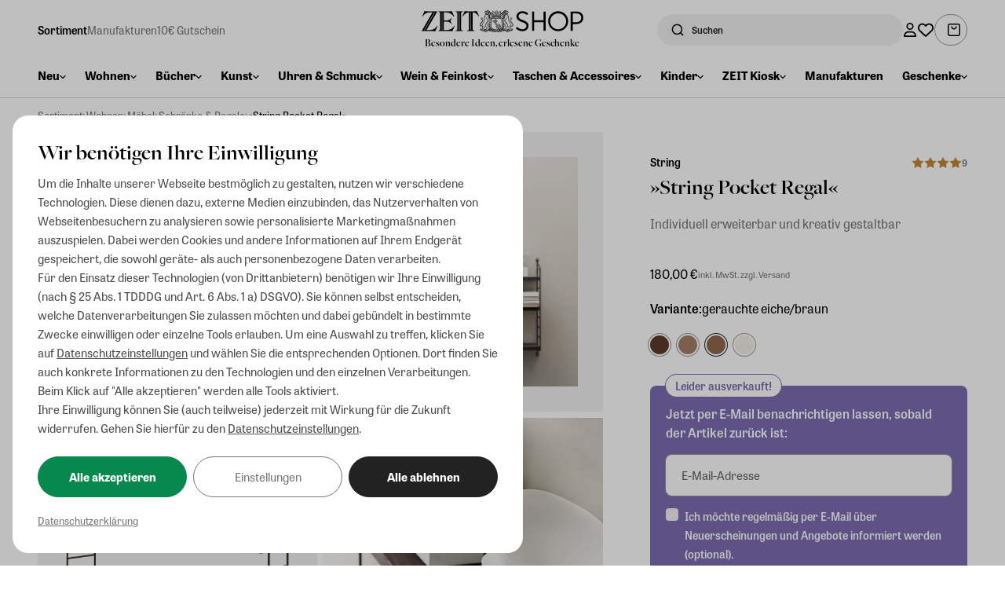

--- FILE ---
content_type: application/javascript; charset=UTF-8
request_url: https://shop.zeit.de/_astro/Form.ClObujLL.js
body_size: 729
content:
import{c as t,d as a,z as n,n as l}from"./_shopware.AEfOsmB-.js";import{_ as c}from"./_plugin-vue_export-helper.DlAUqK2U.js";const p={__name:"FormRow",props:{cols:{type:Number,default:1},wrapOnMobile:{type:Boolean,default:!0}},setup(e,{expose:r}){r();const s={props:e};return Object.defineProperty(s,"__isScriptSetup",{enumerable:!1,value:!0}),s}};function _(e,r,o,s,u,f){return a(),t("div",{class:l(["grid",`grid-cols-${o.cols}`,"gap-x-[1rem]","gap-y-[1.75rem]",o.wrapOnMobile?"max-[700px]:grid-cols-1":null])},[n(e.$slots,"default")],2)}const x=c(p,[["render",_]]),d={},i={class:"grid grid-cols-1 gap-[1.75rem]"};function m(e,r){return a(),t("form",i,[n(e.$slots,"default")])}const b=c(d,[["render",m]]);export{x as F,b as a};


--- FILE ---
content_type: application/javascript; charset=UTF-8
request_url: https://shop.zeit.de/_astro/focusTrap.DpfaOl-y.js
body_size: 706
content:
import{a3 as d}from"./_shopware.AEfOsmB-.js";const f='button:not([disabled]), [href], input:not([disabled]), select:not([disabled]), textarea:not([disabled]), [tabindex]:not([tabindex="-1"])',m=()=>{let t=[],n,s;const o=d((e,u)=>{let c=null;return{get(){return e(),c},set(i){c=i,i?a():l(),u()}}});function r(e){e.key==="Tab"&&(e.shiftKey?document.activeElement===n&&(s.focus(),e.preventDefault()):document.activeElement===s&&(n.focus(),e.preventDefault()))}function a(){o.value&&(t=o.value.querySelectorAll(f),n=t[0],s=t[t.length-1],document.addEventListener("keydown",r),n.focus())}function l(){document.removeEventListener("keydown",r)}return{trapRef:o,initFocusTrap:a,clearFocusTrap:l}};export{m as u};
